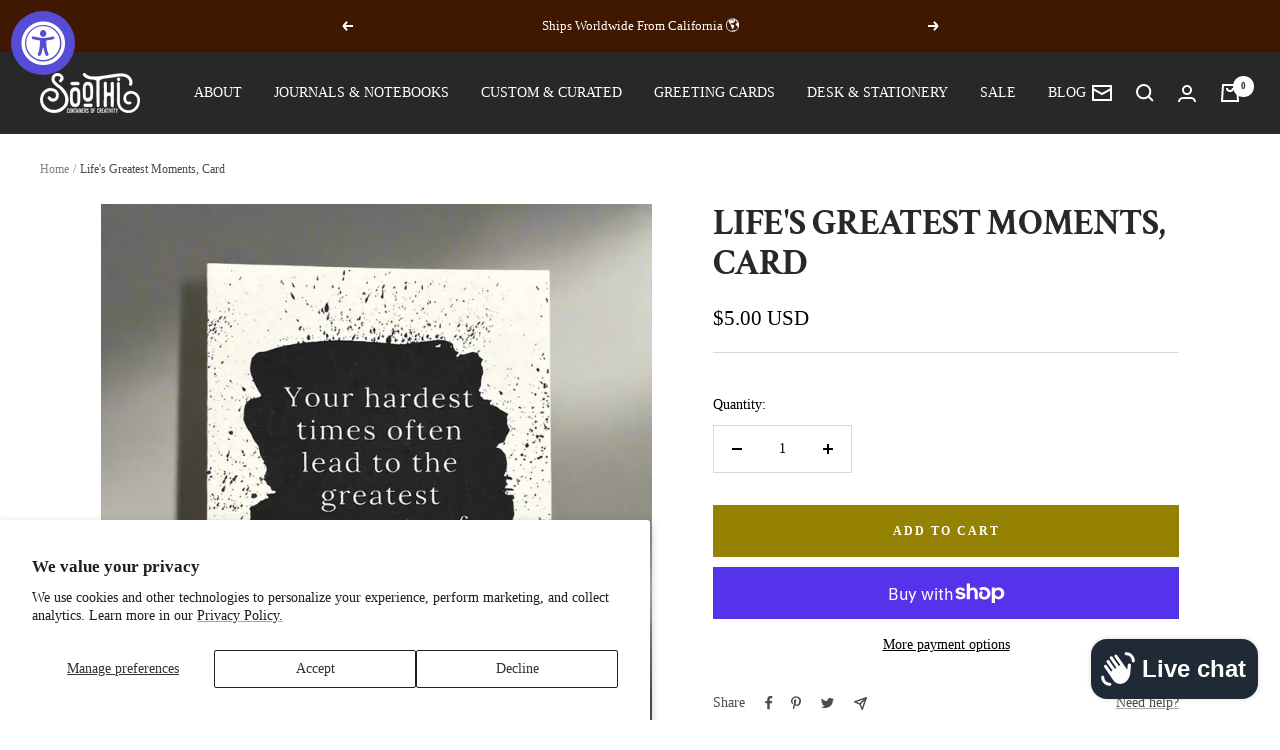

--- FILE ---
content_type: text/javascript; charset=utf-8
request_url: https://soothi.com/products/eco-friendly-card-lifes-greatest-moments.js
body_size: 603
content:
{"id":6929675157567,"title":"Life's Greatest Moments, Card","handle":"eco-friendly-card-lifes-greatest-moments","description":"\u003cp\u003e\u003cstrong\u003e\u003cem\u003e\"Your hardest times often lead to the greatest moments of your life.\"\u003c\/em\u003e\u003c\/strong\u003e\u003c\/p\u003e\n\u003cp\u003e\u003cem\u003eAll of our greeting cards are made from recycled cotton waste. No trees are cut down. Each order helps us plant trees. \u003c\/em\u003e\u003c\/p\u003e\n\u003cp\u003e\u003cem\u003e\u003c\/em\u003eDETAILS\u003cbr data-mce-fragment=\"1\"\u003e\u003c\/p\u003e\n\u003cul\u003e\n\u003cli\u003eBlank inside\u003c\/li\u003e\n\u003cli\u003eSize: 5.5” x 4.5”\u003c\/li\u003e\n\u003cli\u003ePaper: cotton waste recycled paper \u003c\/li\u003e\n\u003cli\u003eHand screen printing\u003c\/li\u003e\n\u003cli\u003eEnvelope: handmade paper \u003c\/li\u003e\n\u003c\/ul\u003e\n\u003cul\u003e\u003c\/ul\u003e\n\u003cp\u003e\u003cmeta charset=\"utf-8\"\u003e\u003cspan\u003ePlease note that all our cards are handmade so no two pieces are the same.\u003c\/span\u003e\u003c\/p\u003e","published_at":"2022-04-28T14:14:27-07:00","created_at":"2022-04-23T16:16:28-07:00","vendor":"ASH","type":"Greeting Card","tags":["Cards \u0026 Paper","ECO-ASH-CARD","Get Well","Handmade Paper Card","Love and Friendship","SAME","Sympathy","Thinking Of You"],"price":500,"price_min":500,"price_max":500,"available":true,"price_varies":false,"compare_at_price":null,"compare_at_price_min":0,"compare_at_price_max":0,"compare_at_price_varies":false,"variants":[{"id":39661974716479,"title":"Default Title","option1":"Default Title","option2":null,"option3":null,"sku":"CRD_SYM_14_ECO","requires_shipping":true,"taxable":true,"featured_image":null,"available":true,"name":"Life's Greatest Moments, Card","public_title":null,"options":["Default Title"],"price":500,"weight":4,"compare_at_price":null,"inventory_quantity":50,"inventory_management":"shopify","inventory_policy":"deny","barcode":"","requires_selling_plan":false,"selling_plan_allocations":[]}],"images":["\/\/cdn.shopify.com\/s\/files\/1\/0232\/8777\/files\/IMG_8011.jpg?v=1747116859","\/\/cdn.shopify.com\/s\/files\/1\/0232\/8777\/products\/CRD_SYM_10.jpg?v=1747116924","\/\/cdn.shopify.com\/s\/files\/1\/0232\/8777\/files\/IMG_8014.jpg?v=1747117044","\/\/cdn.shopify.com\/s\/files\/1\/0232\/8777\/files\/CRD_BCK_HMP_2_88f746c9-45c6-4b00-ad4d-f43202ca95af.jpg?v=1747116511"],"featured_image":"\/\/cdn.shopify.com\/s\/files\/1\/0232\/8777\/files\/IMG_8011.jpg?v=1747116859","options":[{"name":"Title","position":1,"values":["Default Title"]}],"url":"\/products\/eco-friendly-card-lifes-greatest-moments","media":[{"alt":null,"id":23512975769663,"position":1,"preview_image":{"aspect_ratio":1.0,"height":1024,"width":1024,"src":"https:\/\/cdn.shopify.com\/s\/files\/1\/0232\/8777\/files\/IMG_8011.jpg?v=1747116859"},"aspect_ratio":1.0,"height":1024,"media_type":"image","src":"https:\/\/cdn.shopify.com\/s\/files\/1\/0232\/8777\/files\/IMG_8011.jpg?v=1747116859","width":1024},{"alt":null,"id":21849854246975,"position":2,"preview_image":{"aspect_ratio":1.0,"height":1024,"width":1024,"src":"https:\/\/cdn.shopify.com\/s\/files\/1\/0232\/8777\/products\/CRD_SYM_10.jpg?v=1747116924"},"aspect_ratio":1.0,"height":1024,"media_type":"image","src":"https:\/\/cdn.shopify.com\/s\/files\/1\/0232\/8777\/products\/CRD_SYM_10.jpg?v=1747116924","width":1024},{"alt":null,"id":23512975835199,"position":3,"preview_image":{"aspect_ratio":1.0,"height":1024,"width":1024,"src":"https:\/\/cdn.shopify.com\/s\/files\/1\/0232\/8777\/files\/IMG_8014.jpg?v=1747117044"},"aspect_ratio":1.0,"height":1024,"media_type":"image","src":"https:\/\/cdn.shopify.com\/s\/files\/1\/0232\/8777\/files\/IMG_8014.jpg?v=1747117044","width":1024},{"alt":null,"id":26123323408447,"position":4,"preview_image":{"aspect_ratio":1.0,"height":1024,"width":1024,"src":"https:\/\/cdn.shopify.com\/s\/files\/1\/0232\/8777\/files\/CRD_BCK_HMP_2_88f746c9-45c6-4b00-ad4d-f43202ca95af.jpg?v=1747116511"},"aspect_ratio":1.0,"height":1024,"media_type":"image","src":"https:\/\/cdn.shopify.com\/s\/files\/1\/0232\/8777\/files\/CRD_BCK_HMP_2_88f746c9-45c6-4b00-ad4d-f43202ca95af.jpg?v=1747116511","width":1024}],"requires_selling_plan":false,"selling_plan_groups":[]}

--- FILE ---
content_type: text/javascript
request_url: https://soothi.com/cdn/shop/t/59/assets/custom.js?v=167639537848865775061687413117
body_size: -571
content:
//# sourceMappingURL=/cdn/shop/t/59/assets/custom.js.map?v=167639537848865775061687413117
